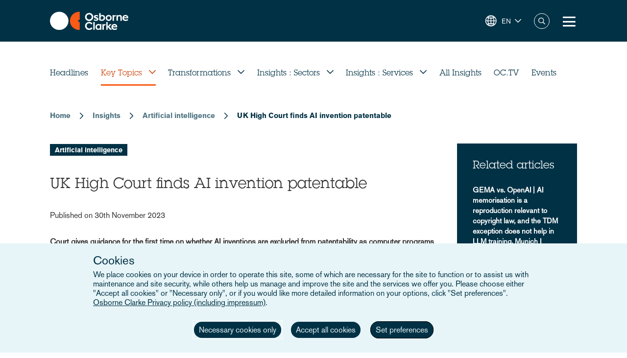

--- FILE ---
content_type: text/html; charset=UTF-8
request_url: https://www.osborneclarke.com/insights/uk-high-court-finds-ai-invention-patentable
body_size: 18119
content:
<!DOCTYPE html>
<html lang="en" dir="ltr" prefix="content: http://purl.org/rss/1.0/modules/content/  dc: http://purl.org/dc/terms/  foaf: http://xmlns.com/foaf/0.1/  og: http://ogp.me/ns#  rdfs: http://www.w3.org/2000/01/rdf-schema#  schema: http://schema.org/  sioc: http://rdfs.org/sioc/ns#  sioct: http://rdfs.org/sioc/types#  skos: http://www.w3.org/2004/02/skos/core#  xsd: http://www.w3.org/2001/XMLSchema# ">
  <head>

    <meta charset="utf-8" />
<meta name="description" content="Court gives guidance for the first time on whether AI inventions are excluded from patentability as computer programs" />
<link rel="canonical" href="https://www.osborneclarke.com/insights/uk-high-court-finds-ai-invention-patentable" />
<meta name="robots" content="index, follow" />
<link rel="image_src" href="https://oc-static.poweredbyproctors.co.uk/public/images/22/03/16/OC-IS_010.jpg?VersionId=X6cyEJ1XgnOPivlTQEB4JYyRFzSCaGaU" />
<meta property="og:type" content="insights" />
<meta property="og:url" content="https://www.osborneclarke.com/insights/uk-high-court-finds-ai-invention-patentable" />
<meta property="og:title" content="UK High Court finds AI invention patentable" />
<meta property="og:description" content="Court gives guidance for the first time on whether AI inventions are excluded from patentability as computer programs" />
<meta property="og:image" content="https://oc-static.poweredbyproctors.co.uk/public/styles/opengraph/public/images/22/03/16/OC-IS_010.jpg?VersionId=6zKl3w2PZfoXQQd9QEL7pqWENjvJsuCJ&amp;itok=5tp4ZLNZ" />
<meta property="og:image:url" content="https://oc-static.poweredbyproctors.co.uk/public/styles/opengraph/public/images/22/03/16/OC-IS_010.jpg?VersionId=6zKl3w2PZfoXQQd9QEL7pqWENjvJsuCJ&amp;itok=5tp4ZLNZ" />
<meta property="og:image:secure_url" content="https://oc-static.poweredbyproctors.co.uk/public/styles/opengraph/public/images/22/03/16/OC-IS_010.jpg?VersionId=6zKl3w2PZfoXQQd9QEL7pqWENjvJsuCJ&amp;itok=5tp4ZLNZ" />
<meta name="twitter:card" content="summary" />
<meta name="twitter:description" content="Court gives guidance for the first time on whether AI inventions are excluded from patentability as computer programs" />
<meta name="twitter:site" content="@OsborneClarke" />
<meta name="twitter:title" content="UK High Court finds AI invention patentable | Osborne Clarke" />
<meta name="twitter:image" content="https://oc-static.poweredbyproctors.co.uk/public/images/22/03/16/OC-IS_010.jpg?VersionId=X6cyEJ1XgnOPivlTQEB4JYyRFzSCaGaU" />
<meta name="google-site-verification" content="iPBiFPjPa_uhsNQ2BOqLNt5AxvhPeI1tLpFjBHhfSy4" />
<meta name="Generator" content="Drupal 11 (https://www.drupal.org)" />
<meta name="MobileOptimized" content="width" />
<meta name="HandheldFriendly" content="true" />
<meta name="viewport" content="width=device-width, initial-scale=1.0" />
<script type="application/ld+json">{
    "@context": "https://schema.org",
    "@type": "Organization",
    "@id": "Osborne Clarke International Legal Practice",
    "name": "Osborne Clarke",
    "legalName": "Osborne Clarke LLP",
    "url": "https://www.osborneclarke.com",
    "logo": "https://www.osborneclarke.com/themes/custom/osborneclarke/assets/images/osborne_clarke_logo_sq_112.jpg",
    "description": "Osborne Clarke is an international law firm with offices across Europe, Asia and the US, helping clients succeed in tomorrow’s world.",
    "foundingDate": "1748",
    "contactPoint": [
        {
            "@type": "ContactPoint",
            "contactType": "customer service",
            "telephone": "+44 20 7105 7000",
            "areaServed": "GB",
            "availableLanguage": [
                "en"
            ]
        }
    ],
    "sameAs": [
        "https://www.linkedin.com/company/osborne-clarke/",
        "Osborne Clarke - an international legal practice",
        "Osborne Clarke (@OsborneClarke) on X"
    ]
}</script>
<script type="application/ld+json">{
    "@context": "https://schema.org",
    "@type": "NewsArticle",
    "mainEntityOfPage": {
        "@type": "WebPage",
        "@id": "https://www.osborneclarke.com/insights/uk-high-court-finds-ai-invention-patentable"
    },
    "headline": "UK High Court finds AI invention patentable",
    "description": "In a positive move for artificial intelligence (AI) innovators, the High Court has recently overturned a decision from the UK Intellectual Property Office (UKIPO), instead holding that the hearing officer had erred in finding that an AI invention was a computer program \"as such\", and therefore was not patentable.",
    "inLanguage": "en",
    "keywords": [
        "Artificial intelligence"
    ],
    "image": [
        "https://oc-static.poweredbyproctors.co.uk/public/images/22/03/16/OC-IS_010.jpg?VersionId=X6cyEJ1XgnOPivlTQEB4JYyRFzSCaGaU"
    ],
    "publisher": {
        "@type": "Organization",
        "name": "Osborne Clarke",
        "url": "https://www.osborneclarke.com",
        "logo": {
            "@type": "ImageObject",
            "url": "https://www.osborneclarke.com/themes/custom/osborneclarke/assets/images/osborne_clarke_logo_sq_112.jpg",
            "width": 112,
            "height": 112
        }
    },
    "datePublished": "2023-11-30T10:42:56+00:00",
    "dateModified": "2025-08-01T16:42:57+01:00",
    "wordCount": 1176,
    "about": "Artificial intelligence"
}</script>
<link rel="icon" href="/themes/custom/osborneclarke/assets/images/icon.png" type="image/png" />
<link rel="alternate" hreflang="en" href="https://www.osborneclarke.com/insights/uk-high-court-finds-ai-invention-patentable" />
<script>window.a2a_config=window.a2a_config||{};a2a_config.callbacks=[];a2a_config.overlays=[];a2a_config.templates={};</script>

    <title>UK High Court finds AI invention patentable | Osborne Clarke</title>


    <link rel="stylesheet" media="all" href="/sites/default/assets/css/css_99MSXAWtJk54Pr2O6oefIG1aPFYTnuKZHCwcmwRh460.css?delta=0&amp;language=en&amp;theme=osborneclarke&amp;include=[base64]" />
<link rel="stylesheet" media="all" href="/sites/default/assets/css/css_lh9sN29a9UWJeEmFPmw-uEXqSnLU-9I2oGfC9dRdtoM.css?delta=1&amp;language=en&amp;theme=osborneclarke&amp;include=[base64]" />

    
  </head>
  <body class="page-node-22342 page-node-insights alias--insights-uk-high-court-finds-ai-invention-patentable">
        <a href="#main-content" class="visually-hidden focusable">
      Skip to main content
    </a>
    
      <div class="dialog-off-canvas-main-canvas" data-off-canvas-main-canvas>
    <div class="layout-container">
    <div class="OR1__white-background"></div>
    <div class="site-messages">
        <div class="nl-tracking">
            

<div>
    
    
                <div class="MO52" style="background-color: #75B39D">
        <div class="gw">
            <div class="gs MO52__container">
                <div class="MO52__image-wrapper">
                    <img src="/themes/custom/osborneclarke/assets/images/FW_IT_communications.png" alt="" class="MO52__image">
                </div>
                <div class="MO52__content">
                    <div class="MO52__title">Connect with one of our Dutch experts</div>
                    <div class="MO52__content__image-wrapper">
                        <img src="" alt="" class="MO52__image">
                    </div>
                </div>
                                    <div class="MO52__link">
                        <a
                            href="/lawyers?location=6395"
                            class="button transparent primary icon--chevron-right icon-after"
                            
                        >Get in touch</a>
                    </div>
                            </div>
        </div>
    </div>
    </div>
        </div>
            </div>

    
<header class="OR1" role="banner">
    <div class="OR1__main-header">
        <div class="gw">
            <div class="gs OR1__header-container">
                <div class="gr OR1__header-grid">
                    <div class="OR1__left-content">
                        <a title="Osborne Clarke" href="/" class="OR1__header-logo">
                        <img src='/themes/custom/osborneclarke/assets/images/logo.svg' alt="Osborne Clarke">
                        </a>
                    </div>
                    <div class="OR1__right-content">
                        <div class="OR1__main-menu__container">
                                    

<div data-block-plugin-id="tb_megamenu_menu_block:main" class="MO81">
           <style type="text/css">
  .tbm.animate .tbm-item > .tbm-submenu, .tbm.animate.slide .tbm-item > .tbm-submenu > div {
    transition-delay: 0ms;  -webkit-transition-delay: 0ms;  -ms-transition-delay: 0ms;  -o-transition-delay: 0ms;  transition-duration: 700ms;  -webkit-transition-duration: 700ms;  -ms-transition-duration: 700ms;  -o-transition-duration: 700ms;
  }
</style>
<nav  class="tbm tbm-main tbm-arrows animate fading" id="fe68f3a2-ac1f-426f-af7d-2e7492d89640" data-breakpoint="1280" data-duration="700" data-delay="0" aria-label="main navigation">
      <button class="tbm-button" type="button" aria-label="Toggle Menu Button">
      <span class="tbm-button-container">
        <span></span>
        <span></span>
        <span></span>
        <span></span>
      </span>
    </button>
    <div class="tbm-collapse ">
    <ul  class="tbm-nav level-0 items-8" >
        <li  class="tbm-item level-1" aria-level="1" >
      <div class="tbm-link-container">
            <a href="/lawyers"  class="tbm-link level-1">
                People
          </a>
            </div>
    
</li>

          <li  class="tbm-item level-1 tbm-left tbm-item--has-dropdown" aria-level="1" >
      <div class="tbm-link-container">
            <span class="tbm-link level-1 no-link tbm-toggle" tabindex="0" aria-expanded="false">
                Expertise
          </span>
                <button class="tbm-submenu-toggle always-show"><span class="visually-hidden">Toggle submenu</span></button>
          </div>
    <div  class="tbm-submenu tbm-item-child">
      <div  class="tbm-row">
      <div  class="tbm-column span4">
  <div class="tbm-column-inner">
               <ul  class="tbm-subnav level-1 items-4">
        <li  class="tbm-item level-2 tbm-group" aria-level="2" >
      <div class="tbm-link-container">
            <a href="/what-our-clients-are-talking-about"  class="tbm-link level-2 tbm-group-title" aria-expanded="false" target="_self">
                What our clients are talking about
          </a>
            </div>
    <div  class="tbm-group-container tbm-item-child">
      <div  class="tbm-row">
      <div  class="tbm-column span12">
  <div class="tbm-column-inner">
               <ul  class="tbm-subnav level-2 items-11">
        <li  class="tbm-item level-3" aria-level="3" >
      <div class="tbm-link-container">
            <a href="https://www.osborneclarke.com/what-our-clients-are-talking-about/succeeding-artificial-intelligence"  class="tbm-link level-3">
                Artificial intelligence
          </a>
            </div>
    
</li>

        <li  class="tbm-item level-3" aria-level="3" >
      <div class="tbm-link-container">
            <a href="https://www.osborneclarke.com/carbon-markets-natural-capital"  class="tbm-link level-3">
                Carbon markets and natural capital
          </a>
            </div>
    
</li>

        <li  class="tbm-item level-3" aria-level="3" >
      <div class="tbm-link-container">
            <a href="/navigating-data-centre-lifecycle"  class="tbm-link level-3">
                Data centres
          </a>
            </div>
    
</li>

        <li  class="tbm-item level-3" aria-level="3" >
      <div class="tbm-link-container">
            <a href="https://www.osborneclarke.com/what-our-clients-are-talking-about/digital-regulation"  class="tbm-link level-3">
                Digital regulation
          </a>
            </div>
    
</li>

        <li  class="tbm-item level-3" aria-level="3" >
      <div class="tbm-link-container">
            <a href="/what-our-clients-are-talking-about/e-mobility-regulation"  class="tbm-link level-3">
                E-mobility
          </a>
            </div>
    
</li>

        <li  class="tbm-item level-3" aria-level="3" >
      <div class="tbm-link-container">
            <a href="/preparing-future-foods"  class="tbm-link level-3">
                Future foods
          </a>
            </div>
    
</li>

        <li  class="tbm-item level-3" aria-level="3" >
      <div class="tbm-link-container">
            <a href="https://www.osborneclarke.com/what-our-clients-are-talking-about/green-hydrogen"  class="tbm-link level-3">
                Green hydrogen
          </a>
            </div>
    
</li>

        <li  class="tbm-item level-3" aria-level="3" >
      <div class="tbm-link-container">
            <a href="https://www.osborneclarke.com/what-our-clients-are-talking-about/managing-greenwashing-risk"  class="tbm-link level-3">
                Greenwashing
          </a>
            </div>
    
</li>

        <li  class="tbm-item level-3" aria-level="3" >
      <div class="tbm-link-container">
            <a href="https://www.osborneclarke.com/what-our-clients-are-talking-about/optimising-logistics"  class="tbm-link level-3">
                Logistics
          </a>
            </div>
    
</li>

        <li  class="tbm-item level-3" aria-level="3" >
      <div class="tbm-link-container">
            <a href="https://www.osborneclarke.com/what-our-clients-are-talking-about/future-proofing-supply-chains"  class="tbm-link level-3">
                Supply chains
          </a>
            </div>
    
</li>

        <li  class="tbm-item level-3" aria-level="3" >
      <div class="tbm-link-container">
            <a href="https://www.osborneclarke.com/what-our-clients-are-talking-about"  class="tbm-link level-3">
                What our clients are talking about - Overview
          </a>
            </div>
    
</li>

  </ul>

      </div>
</div>

  </div>

  </div>

</li>

        <li  class="tbm-item level-2 tbm-group" aria-level="2" >
      <div class="tbm-link-container">
            <a href="/services"  class="tbm-link level-2 tbm-group-title" aria-expanded="false">
                Services
          </a>
            </div>
    <div  class="tbm-group-container tbm-item-child">
      <div  class="tbm-row">
      <div  class="tbm-column span12">
  <div class="tbm-column-inner">
               <ul  class="tbm-subnav level-2 items-15">
        <li  class="tbm-item level-3" aria-level="3" >
      <div class="tbm-link-container">
            <a href="/services/banking-and-finance"  class="tbm-link level-3">
                Banking and finance
          </a>
            </div>
    
</li>

        <li  class="tbm-item level-3" aria-level="3" >
      <div class="tbm-link-container">
            <a href="/services/commercial"  class="tbm-link level-3">
                Commercial
          </a>
            </div>
    
</li>

        <li  class="tbm-item level-3" aria-level="3" >
      <div class="tbm-link-container">
            <a href="/services/competition-and-antitrust-trade"  class="tbm-link level-3">
                Competition, antitrust and trade
          </a>
            </div>
    
</li>

        <li  class="tbm-item level-3" aria-level="3" >
      <div class="tbm-link-container">
            <a href="/services/corporate"  class="tbm-link level-3">
                Corporate
          </a>
            </div>
    
</li>

        <li  class="tbm-item level-3" aria-level="3" >
      <div class="tbm-link-container">
            <a href="/services/dispute-resolution"  class="tbm-link level-3">
                Dispute resolution
          </a>
            </div>
    
</li>

        <li  class="tbm-item level-3" aria-level="3" >
      <div class="tbm-link-container">
            <a href="/services/employment-and-pensions"  class="tbm-link level-3">
                Employment and pensions
          </a>
            </div>
    
</li>

        <li  class="tbm-item level-3" aria-level="3" >
      <div class="tbm-link-container">
            <a href="/services/esg-environmental-social-and-governance"  class="tbm-link level-3">
                ESG – Environmental, Social and Governance
          </a>
            </div>
    
</li>

        <li  class="tbm-item level-3" aria-level="3" >
      <div class="tbm-link-container">
            <a href="/services/infrastructure-services"  class="tbm-link level-3">
                Infrastructure services
          </a>
            </div>
    
</li>

        <li  class="tbm-item level-3" aria-level="3" >
      <div class="tbm-link-container">
            <a href="/services/intellectual-property"  class="tbm-link level-3">
                Intellectual property
          </a>
            </div>
    
</li>

        <li  class="tbm-item level-3" aria-level="3" >
      <div class="tbm-link-container">
            <a href="/services/it-and-data"  class="tbm-link level-3">
                IT and data
          </a>
            </div>
    
</li>

        <li  class="tbm-item level-3" aria-level="3" >
      <div class="tbm-link-container">
            <a href="/services/public-law"  class="tbm-link level-3">
                Public law
          </a>
            </div>
    
</li>

        <li  class="tbm-item level-3" aria-level="3" >
      <div class="tbm-link-container">
            <a href="/services/real-estate"  class="tbm-link level-3">
                Real estate
          </a>
            </div>
    
</li>

        <li  class="tbm-item level-3" aria-level="3" >
      <div class="tbm-link-container">
            <a href="/services/regulatory-and-compliance"  class="tbm-link level-3">
                Regulatory and compliance
          </a>
            </div>
    
</li>

        <li  class="tbm-item level-3" aria-level="3" >
      <div class="tbm-link-container">
            <a href="/services/tax"  class="tbm-link level-3">
                Tax
          </a>
            </div>
    
</li>

        <li  class="tbm-item level-3" aria-level="3" >
      <div class="tbm-link-container">
            <a href="/services"  class="tbm-link level-3">
                All Services
          </a>
            </div>
    
</li>

  </ul>

      </div>
</div>

  </div>

  </div>

</li>

        <li  class="tbm-item level-2 tbm-group" aria-level="2" >
      <div class="tbm-link-container">
            <a href="/sectors"  class="tbm-link level-2 tbm-group-title" aria-expanded="false">
                Sectors
          </a>
            </div>
    <div  class="tbm-group-container tbm-item-child">
      <div  class="tbm-row">
      <div  class="tbm-column span12">
  <div class="tbm-column-inner">
               <ul  class="tbm-subnav level-2 items-9">
        <li  class="tbm-item level-3" aria-level="3" >
      <div class="tbm-link-container">
            <a href="/sectors/energy-and-energy-transition"  class="tbm-link level-3">
                Energy and Energy Transition
          </a>
            </div>
    
</li>

        <li  class="tbm-item level-3" aria-level="3" >
      <div class="tbm-link-container">
            <a href="/sectors/financial-services"  class="tbm-link level-3">
                Financial Services
          </a>
            </div>
    
</li>

        <li  class="tbm-item level-3" aria-level="3" >
      <div class="tbm-link-container">
            <a href="/sectors/life-sciences-and-healthcare"  class="tbm-link level-3">
                Life Sciences and Healthcare
          </a>
            </div>
    
</li>

        <li  class="tbm-item level-3" aria-level="3" >
      <div class="tbm-link-container">
            <a href="/sectors/mobility-and-infrastructure"  class="tbm-link level-3">
                Mobility and Infrastructure
          </a>
            </div>
    
</li>

        <li  class="tbm-item level-3" aria-level="3" >
      <div class="tbm-link-container">
            <a href="/sectors/retail-and-consumer"  class="tbm-link level-3">
                Retail and Consumer 
          </a>
            </div>
    
</li>

        <li  class="tbm-item level-3" aria-level="3" >
      <div class="tbm-link-container">
            <a href="/sectors/technology-media-and-communications"  class="tbm-link level-3">
                Tech, Media and Comms
          </a>
            </div>
    
</li>

        <li  class="tbm-item level-3" aria-level="3" >
      <div class="tbm-link-container">
            <a href="/sectors/the-built-environment"  class="tbm-link level-3" title="The Built Environment">
                The Built Environment
          </a>
            </div>
    
</li>

        <li  class="tbm-item level-3" aria-level="3" >
      <div class="tbm-link-container">
            <a href="/sectors/workforce-solutions"  class="tbm-link level-3">
                Workforce Solutions
          </a>
            </div>
    
</li>

        <li  class="tbm-item level-3" aria-level="3" >
      <div class="tbm-link-container">
            <a href="/sectors"  class="tbm-link level-3">
                All sectors
          </a>
            </div>
    
</li>

  </ul>

      </div>
</div>

  </div>

  </div>

</li>

        <li  class="tbm-item level-2 tbm-group" aria-level="2" >
      <div class="tbm-link-container">
            <a href="/transformation"  class="tbm-link level-2 tbm-group-title" aria-expanded="false">
                Transformation
          </a>
            </div>
    <div  class="tbm-group-container tbm-item-child">
      <div  class="tbm-row">
      <div  class="tbm-column span12">
  <div class="tbm-column-inner">
               <ul  class="tbm-subnav level-2 items-4">
        <li  class="tbm-item level-3" aria-level="3" >
      <div class="tbm-link-container">
            <a href="https://www.osborneclarke.com/transformation"  class="tbm-link level-3">
                Transformation drivers overview
          </a>
            </div>
    
</li>

        <li  class="tbm-item level-3" aria-level="3" >
      <div class="tbm-link-container">
            <a href="/transformation/digitalisation"  class="tbm-link level-3">
                Digitalisation
          </a>
            </div>
    
</li>

        <li  class="tbm-item level-3" aria-level="3" >
      <div class="tbm-link-container">
            <a href="/transformation/urban-dynamics"  class="tbm-link level-3">
                Urban Dynamics
          </a>
            </div>
    
</li>

        <li  class="tbm-item level-3" aria-level="3" >
      <div class="tbm-link-container">
            <a href="/transformation/decarbonisation"  class="tbm-link level-3">
                Decarbonisation
          </a>
            </div>
    
</li>

  </ul>

      </div>
</div>

  </div>

  </div>

</li>

  </ul>

      </div>
</div>

      <div  class="tbm-column span4">
  <div class="tbm-column-inner">
                 <div  class="tbm-block">
    <div class="block-inner">
      
    <div id="block-fixed-block-contentmenu-details-expertise" data-block-plugin-id="fixed_block_content:menu_details_expertise" class="MO79">
        <p class="MO79__title">Expertise</p>
        <p class="MO79__description">We combine legal expertise with sector understanding and insight into the transformational trends impacting businesses today – and tomorrow.</p>

            </div>

    </div>
  </div>

      </div>
</div>

      <div  class="tbm-column span4">
  <div class="tbm-column-inner">
                 <div  class="tbm-block">
    <div class="block-inner">
      
    <div id="block-fixed-block-contentmenu-featured-expertise" data-block-plugin-id="fixed_block_content:menu_featured_expertise" class="MO80">
        <a class="MO80__link" href="https://wave.osborneclarke.com">
            <p class="MO80__link-label">Read now</p>
            <img class="MO80__link-image" src="https://oc-static.poweredbyproctors.co.uk/public/images/25/06/11/MEGA-NAV-BANNER_OSB.DRW_.002-WAVE-side-crop-feature-menu.png?VersionId=eBKEQli_UzZK4FugAV_uaOuz1hCutdkc" alt="Wave - emerging legal trends in digitalisation" loading="lazy"/>
        </a>
    </div>

    </div>
  </div>

      </div>
</div>

  </div>

  </div>

</li>

        <li  class="tbm-item level-1" aria-level="1" >
      <div class="tbm-link-container">
            <a href="https://www.osborneclarke.com/solutions"  class="tbm-link level-1" title="Transforming relationships with shared technology">
                Osborne Clarke Solutions
          </a>
            </div>
    
</li>

          <li  class="tbm-item level-1 tbm-item--has-dropdown" aria-level="1" >
      <div class="tbm-link-container">
            <span class="tbm-link level-1 no-link tbm-toggle" tabindex="0" aria-expanded="false">
                Insights
          </span>
                <button class="tbm-submenu-toggle always-show"><span class="visually-hidden">Toggle submenu</span></button>
          </div>
    <div  class="tbm-submenu tbm-item-child">
      <div  class="tbm-row">
      <div  class="tbm-column span4">
  <div class="tbm-column-inner">
               <ul  class="tbm-subnav level-1 items-8">
        <li  class="tbm-item level-2" aria-level="2" >
      <div class="tbm-link-container">
            <a href="/insights/headlines"  class="tbm-link level-2">
                Headlines
          </a>
            </div>
    
</li>

          <li  class="tbm-item level-2 tbm-group" aria-level="2" >
      <div class="tbm-link-container">
            <span class="tbm-link level-2 no-link tbm-group-title" tabindex="0" aria-expanded="false">
                Transformation
          </span>
            </div>
    <div  class="tbm-group-container tbm-item-child">
      <div  class="tbm-row">
      <div  class="tbm-column span12">
  <div class="tbm-column-inner">
               <ul  class="tbm-subnav level-2 items-3">
        <li  class="tbm-item level-3" aria-level="3" >
      <div class="tbm-link-container">
            <a href="/transformation/decarbonisation"  class="tbm-link level-3">
                Decarbonisation
          </a>
            </div>
    
</li>

        <li  class="tbm-item level-3" aria-level="3" >
      <div class="tbm-link-container">
            <a href="/transformation/digitalisation"  class="tbm-link level-3">
                Digitalisation
          </a>
            </div>
    
</li>

        <li  class="tbm-item level-3" aria-level="3" >
      <div class="tbm-link-container">
            <a href="/transformation/urban-dynamics"  class="tbm-link level-3">
                Urban Dynamics
          </a>
            </div>
    
</li>

  </ul>

      </div>
</div>

  </div>

  </div>

</li>

          <li  class="tbm-item level-2 tbm-group" aria-level="2" >
      <div class="tbm-link-container">
            <span class="tbm-link level-2 no-link tbm-group-title" tabindex="0" aria-expanded="false">
                Insights: sector
          </span>
            </div>
    <div  class="tbm-group-container tbm-item-child">
      <div  class="tbm-row">
      <div  class="tbm-column span12">
  <div class="tbm-column-inner">
               <ul  class="tbm-subnav level-2 items-8">
        <li  class="tbm-item level-3" aria-level="3" >
      <div class="tbm-link-container">
            <a href="/insights/sectors/energy-and-energy-transition"  class="tbm-link level-3">
                Energy and Energy Transition
          </a>
            </div>
    
</li>

        <li  class="tbm-item level-3" aria-level="3" >
      <div class="tbm-link-container">
            <a href="/insights/sectors/financial-services"  class="tbm-link level-3">
                Financial services
          </a>
            </div>
    
</li>

        <li  class="tbm-item level-3" aria-level="3" >
      <div class="tbm-link-container">
            <a href="/insights/sectors/life-sciences-and-healthcare"  class="tbm-link level-3">
                Life Sciences and Healthcare
          </a>
            </div>
    
</li>

        <li  class="tbm-item level-3" aria-level="3" >
      <div class="tbm-link-container">
            <a href="/insights/sectors/the-built-environment"  class="tbm-link level-3">
                The Built Environment
          </a>
            </div>
    
</li>

        <li  class="tbm-item level-3" aria-level="3" >
      <div class="tbm-link-container">
            <a href="/insights/sectors/retail-and-consumer"  class="tbm-link level-3">
                Retail and Consumer 
          </a>
            </div>
    
</li>

        <li  class="tbm-item level-3" aria-level="3" >
      <div class="tbm-link-container">
            <a href="/insights/sectors/technology-media-and-communications"  class="tbm-link level-3">
                Tech, Media and Comms
          </a>
            </div>
    
</li>

        <li  class="tbm-item level-3" aria-level="3" >
      <div class="tbm-link-container">
            <a href="/insights/sectors/mobility-and-infrastructure"  class="tbm-link level-3">
                Mobility and Infrastructure
          </a>
            </div>
    
</li>

        <li  class="tbm-item level-3" aria-level="3" >
      <div class="tbm-link-container">
            <a href="/insights/sectors/workforce-solutions"  class="tbm-link level-3">
                Workforce Solutions
          </a>
            </div>
    
</li>

  </ul>

      </div>
</div>

  </div>

  </div>

</li>

          <li  class="tbm-item level-2 tbm-group" aria-level="2" >
      <div class="tbm-link-container">
            <span class="tbm-link level-2 no-link tbm-group-title" tabindex="0" aria-expanded="false">
                Insights: service
          </span>
            </div>
    <div  class="tbm-group-container tbm-item-child">
      <div  class="tbm-row">
      <div  class="tbm-column span12">
  <div class="tbm-column-inner">
               <ul  class="tbm-subnav level-2 items-13">
        <li  class="tbm-item level-3" aria-level="3" >
      <div class="tbm-link-container">
            <a href="/insights/services/banking-and-finance"  class="tbm-link level-3">
                Banking and finance
          </a>
            </div>
    
</li>

        <li  class="tbm-item level-3" aria-level="3" >
      <div class="tbm-link-container">
            <a href="/insights/services/commercial"  class="tbm-link level-3">
                Commercial
          </a>
            </div>
    
</li>

        <li  class="tbm-item level-3" aria-level="3" >
      <div class="tbm-link-container">
            <a href="/insights/services/competition-and-antitrust-trade"  class="tbm-link level-3">
                Competition, antitrust and trade
          </a>
            </div>
    
</li>

        <li  class="tbm-item level-3" aria-level="3" >
      <div class="tbm-link-container">
            <a href="/insights/services/corporate"  class="tbm-link level-3">
                Corporate
          </a>
            </div>
    
</li>

        <li  class="tbm-item level-3" aria-level="3" >
      <div class="tbm-link-container">
            <a href="/insights/services/dispute-resolution"  class="tbm-link level-3">
                Dispute resolution
          </a>
            </div>
    
</li>

        <li  class="tbm-item level-3" aria-level="3" >
      <div class="tbm-link-container">
            <a href="/insights/services/employment-and-pensions"  class="tbm-link level-3">
                Employment and pensions
          </a>
            </div>
    
</li>

        <li  class="tbm-item level-3" aria-level="3" >
      <div class="tbm-link-container">
            <a href="/insights/services/esg-environmental-social-and-governance"  class="tbm-link level-3">
                ESG - Environmental, Social and Governance
          </a>
            </div>
    
</li>

        <li  class="tbm-item level-3" aria-level="3" >
      <div class="tbm-link-container">
            <a href="/insights/services/infrastructure-services"  class="tbm-link level-3">
                Infrastructure services
          </a>
            </div>
    
</li>

        <li  class="tbm-item level-3" aria-level="3" >
      <div class="tbm-link-container">
            <a href="/insights/services/intellectual-property"  class="tbm-link level-3">
                Intellectual property
          </a>
            </div>
    
</li>

        <li  class="tbm-item level-3" aria-level="3" >
      <div class="tbm-link-container">
            <a href="/insights/services/it-and-data"  class="tbm-link level-3">
                IT and Data
          </a>
            </div>
    
</li>

        <li  class="tbm-item level-3" aria-level="3" >
      <div class="tbm-link-container">
            <a href="/insights/services/real-estate"  class="tbm-link level-3">
                Real Estate
          </a>
            </div>
    
</li>

        <li  class="tbm-item level-3" aria-level="3" >
      <div class="tbm-link-container">
            <a href="/insights/services/regulatory-and-compliance"  class="tbm-link level-3">
                Regulatory and Compliance
          </a>
            </div>
    
</li>

        <li  class="tbm-item level-3" aria-level="3" >
      <div class="tbm-link-container">
            <a href="/insights/services/tax"  class="tbm-link level-3">
                Tax
          </a>
            </div>
    
</li>

  </ul>

      </div>
</div>

  </div>

  </div>

</li>

          <li  class="tbm-item level-2 tbm-group" aria-level="2" >
      <div class="tbm-link-container">
            <span class="tbm-link level-2 no-link tbm-group-title" tabindex="0" aria-expanded="false">
                Key topics
          </span>
            </div>
    <div  class="tbm-group-container tbm-item-child">
      <div  class="tbm-row">
      <div  class="tbm-column span12">
  <div class="tbm-column-inner">
               <ul  class="tbm-subnav level-2 items-15">
        <li  class="tbm-item level-3" aria-level="3" >
      <div class="tbm-link-container">
            <a href="/insights/topics/artificial-intelligence-ai"  class="tbm-link level-3">
                Artificial Intelligence
          </a>
            </div>
    
</li>

        <li  class="tbm-item level-3" aria-level="3" >
      <div class="tbm-link-container">
            <a href="https://www.osborneclarke.com/insights/topics/blockchain/"  class="tbm-link level-3">
                Blockchain
          </a>
            </div>
    
</li>

        <li  class="tbm-item level-3" aria-level="3" >
      <div class="tbm-link-container">
            <a href="https://www.osborneclarke.com/insights/topics/brexit/"  class="tbm-link level-3">
                Brexit
          </a>
            </div>
    
</li>

        <li  class="tbm-item level-3" aria-level="3" >
      <div class="tbm-link-container">
            <a href="https://www.osborneclarke.com/topics/digital-markets-competition-and-consumers-act-dmcca"  class="tbm-link level-3">
                DMCCA
          </a>
            </div>
    
</li>

        <li  class="tbm-item level-3" aria-level="3" >
      <div class="tbm-link-container">
            <a href="https://www.osborneclarke.com/de/insights/topics/elektromobilitaet/"  class="tbm-link level-3">
                E-mobility
          </a>
            </div>
    
</li>

        <li  class="tbm-item level-3" aria-level="3" >
      <div class="tbm-link-container">
            <a href="https://www.osborneclarke.com/insights/topics/european-electronic-communication-code/"  class="tbm-link level-3">
                European Electronic Communication Code
          </a>
            </div>
    
</li>

        <li  class="tbm-item level-3" aria-level="3" >
      <div class="tbm-link-container">
            <a href="https://www.osborneclarke.com/insights/topics/general-data-protection-regulation-gdpr/"  class="tbm-link level-3">
                GDPR
          </a>
            </div>
    
</li>

        <li  class="tbm-item level-3" aria-level="3" >
      <div class="tbm-link-container">
            <a href="https://www.osborneclarke.com/insights/topics/knowledge-notes/"  class="tbm-link level-3">
                Knowledge Notes
          </a>
            </div>
    
</li>

        <li  class="tbm-item level-3" aria-level="3" >
      <div class="tbm-link-container">
            <a href="https://www.osborneclarke.com/insights/topics/online-safety/"  class="tbm-link level-3">
                Online Safety
          </a>
            </div>
    
</li>

        <li  class="tbm-item level-3" aria-level="3" >
      <div class="tbm-link-container">
            <a href="https://www.osborneclarke.com/insights/topics/regulatory-outlook/"  class="tbm-link level-3">
                Regulatory Outlook
          </a>
            </div>
    
</li>

        <li  class="tbm-item level-3" aria-level="3" >
      <div class="tbm-link-container">
            <a href="https://www.osborneclarke.com/insights/topics/sanctions-ownership-and-related-issues"  class="tbm-link level-3">
                Sanctions, ownership and related issues
          </a>
            </div>
    
</li>

        <li  class="tbm-item level-3" aria-level="3" >
      <div class="tbm-link-container">
            <a href="https://www.osborneclarke.com/what-our-clients-are-talking-about/future-proofing-supply-chains"  class="tbm-link level-3">
                Supply chains
          </a>
            </div>
    
</li>

        <li  class="tbm-item level-3" aria-level="3" >
      <div class="tbm-link-container">
            <a href="https://www.osborneclarke.com/insights/topics/decarbonising-tech"  class="tbm-link level-3">
                Sustainable disruption: 12 decarbonising technologies for cities
          </a>
            </div>
    
</li>

        <li  class="tbm-item level-3" aria-level="3" >
      <div class="tbm-link-container">
            <a href="https://www.osborneclarke.com/insights/topics/metaverse/"  class="tbm-link level-3">
                The metaverse
          </a>
            </div>
    
</li>

        <li  class="tbm-item level-3" aria-level="3" >
      <div class="tbm-link-container">
            <a href="https://www.osborneclarke.com/insights/topics/new-deal-consumers/"  class="tbm-link level-3">
                The New Deal for Consumers
          </a>
            </div>
    
</li>

  </ul>

      </div>
</div>

  </div>

  </div>

</li>

        <li  class="tbm-item level-2" aria-level="2" >
      <div class="tbm-link-container">
            <a href="/insights/all-insights"  class="tbm-link level-2">
                All insights
          </a>
            </div>
    
</li>

  </ul>

      </div>
</div>

      <div  class="tbm-column span4">
  <div class="tbm-column-inner">
                 <div  class="tbm-block">
    <div class="block-inner">
      
    <div id="block-fixed-block-contentmenu-details-news-and-insights" data-block-plugin-id="fixed_block_content:menu_details_news_and_insights" class="MO79">
        <p class="MO79__title">Insights</p>
        <p class="MO79__description">Timely updates and industry-leading Insights – ensuring you receive content you need to help you drive your business forward.</p>

                    <a class="MO79__link" href="/insights/all-insights">ALL INSIGHTS</a>
            </div>

    </div>
  </div>

      </div>
</div>

      <div  class="tbm-column span4">
  <div class="tbm-column-inner">
                 <div  class="tbm-block">
    <div class="block-inner">
      
    <div id="block-fixed-block-contentmenu-featured-news-and-insights" data-block-plugin-id="fixed_block_content:menu_featured_news_and_insights" class="MO80">
        <a class="MO80__link" href="https://digitalregulation.osborneclarke.com/">
            <p class="MO80__link-label">What&#039;s on the horizon for Digital Regulation?</p>
            <img class="MO80__link-image" src="https://oc-static.poweredbyproctors.co.uk/public/images/24/12/17/DigiregTimelineicon.png?VersionId=TB42UbBE9N5Zz12CDaep5mfuqqwwcBIv" alt="digireg" loading="lazy"/>
        </a>
    </div>

    </div>
  </div>

      </div>
</div>

  </div>

  </div>

</li>

        <li  class="tbm-item level-1" aria-level="1" >
      <div class="tbm-link-container">
            <a href="/news"  class="tbm-link level-1">
                News
          </a>
            </div>
    
</li>

        <li  class="tbm-item level-1" aria-level="1" >
      <div class="tbm-link-container">
            <a href="/insights/events"  class="tbm-link level-1">
                Events
          </a>
            </div>
    
</li>

          <li  class="tbm-item level-1 tbm-item--has-dropdown" aria-level="1" >
      <div class="tbm-link-container">
            <span class="tbm-link level-1 no-link tbm-toggle" tabindex="0" aria-expanded="false">
                Careers
          </span>
                <button class="tbm-submenu-toggle always-show"><span class="visually-hidden">Toggle submenu</span></button>
          </div>
    <div  class="tbm-submenu tbm-item-child">
      <div  class="tbm-row">
      <div  class="tbm-column span8">
  <div class="tbm-column-inner">
               <ul  class="tbm-subnav level-1 items-11">
        <li  class="tbm-item level-2" aria-level="2" >
      <div class="tbm-link-container">
            <a href="/careers/careers-belgium"  class="tbm-link level-2">
                Careers in Belgium
          </a>
            </div>
    
</li>

        <li  class="tbm-item level-2" aria-level="2" >
      <div class="tbm-link-container">
            <a href="/careers/careers-in-france"  class="tbm-link level-2">
                Careers in France
          </a>
            </div>
    
</li>

        <li  class="tbm-item level-2" aria-level="2" >
      <div class="tbm-link-container">
            <a href="https://www.osborneclarke.de/de/"  class="tbm-link level-2">
                Careers in Germany
          </a>
            </div>
    
</li>

        <li  class="tbm-item level-2" aria-level="2" >
      <div class="tbm-link-container">
            <a href="/careers/careers-italy"  class="tbm-link level-2">
                Careers in Italy
          </a>
            </div>
    
</li>

        <li  class="tbm-item level-2" aria-level="2" >
      <div class="tbm-link-container">
            <a href="/careers/careers-poland"  class="tbm-link level-2">
                Careers in Poland
          </a>
            </div>
    
</li>

        <li  class="tbm-item level-2" aria-level="2" >
      <div class="tbm-link-container">
            <a href="/careers/careers-in-spain"  class="tbm-link level-2">
                Careers in Spain
          </a>
            </div>
    
</li>

        <li  class="tbm-item level-2" aria-level="2" >
      <div class="tbm-link-container">
            <a href="/careers/careers-in-sweden"  class="tbm-link level-2">
                Careers in Sweden
          </a>
            </div>
    
</li>

        <li  class="tbm-item level-2" aria-level="2" >
      <div class="tbm-link-container">
            <a href="https://werkenbij.osborneclarke.nl/"  class="tbm-link level-2">
                Careers in the Netherlands
          </a>
            </div>
    
</li>

        <li  class="tbm-item level-2" aria-level="2" >
      <div class="tbm-link-container">
            <a href="/careers/careers-in-the-uk"  class="tbm-link level-2">
                Careers in the UK
          </a>
            </div>
    
</li>

        <li  class="tbm-item level-2" aria-level="2" >
      <div class="tbm-link-container">
            <a href="/careers/careers-us"  class="tbm-link level-2">
                Careers in the US
          </a>
            </div>
    
</li>

        <li  class="tbm-item level-2" aria-level="2" >
      <div class="tbm-link-container">
            <a href="https://www.osborneclarke.com/careers"  class="tbm-link level-2">
                View all careers
          </a>
            </div>
    
</li>

  </ul>

      </div>
</div>

      <div  class="tbm-column span4">
  <div class="tbm-column-inner">
                 <div  class="tbm-block">
    <div class="block-inner">
      
    <div id="block-fixed-block-contentmenu-details-careers" data-block-plugin-id="fixed_block_content:menu_details_careers" class="MO79">
        <p class="MO79__title">Careers</p>
        <p class="MO79__description">The working world has changed. We&#039;ve changed with it, by evolving flexible and imaginative approaches to everyone&#039;s work - and life - needs</p>

                    <a class="MO79__link" href="/careers">Work with us</a>
            </div>

    </div>
  </div>

      </div>
</div>

  </div>

  </div>

</li>

          <li  class="tbm-item level-1 tbm-item--has-dropdown" aria-level="1" >
      <div class="tbm-link-container">
            <span class="tbm-link level-1 no-link tbm-toggle" tabindex="0" aria-expanded="false">
                About us
          </span>
                <button class="tbm-submenu-toggle always-show"><span class="visually-hidden">Toggle submenu</span></button>
          </div>
    <div  class="tbm-submenu tbm-item-child">
      <div  class="tbm-row">
      <div  class="tbm-column span12">
  <div class="tbm-column-inner">
               <ul  class="tbm-subnav level-1 items-4">
        <li  class="tbm-item level-2" aria-level="2" >
      <div class="tbm-link-container">
            <a href="https://www.osborneclarke.com/about-us"  class="tbm-link level-2">
                About us
          </a>
            </div>
    
</li>

        <li  class="tbm-item level-2" aria-level="2" >
      <div class="tbm-link-container">
            <a href="/news"  class="tbm-link level-2" target="_self">
                News
          </a>
            </div>
    
</li>

        <li  class="tbm-item level-2" aria-level="2" >
      <div class="tbm-link-container">
            <a href="/news/results"  class="tbm-link level-2">
                Advanced news search
          </a>
            </div>
    
</li>

        <li  class="tbm-item level-2" aria-level="2" >
      <div class="tbm-link-container">
            <a href="https://www.osborneclarke.com/for-good"  class="tbm-link level-2">
                Osborne Clarke For Good
          </a>
            </div>
    
</li>

  </ul>

      </div>
</div>

  </div>

  </div>

</li>

  </ul>

      </div>
  </nav>

<script>
if (window.matchMedia("(max-width: 1280px)").matches) {
  document.getElementById("fe68f3a2-ac1f-426f-af7d-2e7492d89640").classList.add('tbm--mobile');
}


</script>

    </div>

                            </div>
                        <div class="OR1__location-selector__container">
                                    <div class="MO64 oc-megamenu">
    <div class="MO64__toggle-container" tabindex="0" role="button" aria-expanded="false" aria-label="Locations">
        <span class="tbm-link MO64__toggle-text icon--chevron-down icon-after">Locations</span>
    </div>
    <div class="MO64__dropdown-container">
        <button class="oc-menu-back">BACK</button>
        <div class="MO64__menu-grid">
                            
<div id="block-oclocationslist" data-block-plugin-id="block_content:ffac98bb-4e23-4b49-95b4-78452ea4965b" class="block-oclocationslist">
    
    
            

            <div class="field field--name-field-locations field--type-entity-reference-revisions field--label-hidden field__item">
                                                                                                                                                                                                

    <div>
                        <div class="MO43">
        <div class="MO43__top__container">
            <div class="MO43__title">Around the world</div>
                            <div class="MO43__image">
                    <img src="/themes/custom/osborneclarke/assets/images/globe-icon.svg" alt="">
                </div>
                    </div>
                            

<ul class="MO63 list--unstyled">
                        <li class="MO63__location">
                <h3 class="MO63__location__title flag--belgium">Belgium</h3>
                                    <ul class="MO63__languages list--unstyled">
                                                                                            <li class="MO63__languages__item">
                                        <a class="MO63__languages__link MO63__languages__link--international" href="/locations/belgium">
                                            <span>
                                                International
                                            </span>
                                        </a>
                                    </li>
                                                                            </ul>
                            </li>
                                <li class="MO63__location">
                <h3 class="MO63__location__title flag--china">China</h3>
                                    <ul class="MO63__languages list--unstyled">
                                                                                            <li class="MO63__languages__item">
                                        <a class="MO63__languages__link MO63__languages__link--international" href="/locations/china">
                                            <span>
                                                International
                                            </span>
                                        </a>
                                    </li>
                                                                            </ul>
                            </li>
                                <li class="MO63__location">
                <h3 class="MO63__location__title flag--france">France</h3>
                                    <ul class="MO63__languages list--unstyled">
                                                                                            <li class="MO63__languages__item">
                                        <a class="MO63__languages__link" href="/fr/locations/france">
                                            <span>
                                                French
                                            </span>
                                        </a>
                                    </li>
                                                                                                                            <li class="MO63__languages__item">
                                        <a class="MO63__languages__link MO63__languages__link--international" href="/locations/france">
                                            <span>
                                                International
                                            </span>
                                        </a>
                                    </li>
                                                                            </ul>
                            </li>
                                <li class="MO63__location">
                <h3 class="MO63__location__title flag--germany">Germany</h3>
                                    <ul class="MO63__languages list--unstyled">
                                                                                            <li class="MO63__languages__item">
                                        <a class="MO63__languages__link" href="/de/locations/germany">
                                            <span>
                                                German
                                            </span>
                                        </a>
                                    </li>
                                                                                                                            <li class="MO63__languages__item">
                                        <a class="MO63__languages__link MO63__languages__link--international" href="/locations/germany">
                                            <span>
                                                International
                                            </span>
                                        </a>
                                    </li>
                                                                            </ul>
                            </li>
                                <li class="MO63__location">
                <h3 class="MO63__location__title flag--india">India</h3>
                                    <ul class="MO63__languages list--unstyled">
                                                                                            <li class="MO63__languages__item">
                                        <a class="MO63__languages__link MO63__languages__link--international" href="/locations/india">
                                            <span>
                                                International
                                            </span>
                                        </a>
                                    </li>
                                                                            </ul>
                            </li>
                                <li class="MO63__location">
                <h3 class="MO63__location__title flag--italy">Italy</h3>
                                    <ul class="MO63__languages list--unstyled">
                                                                                            <li class="MO63__languages__item">
                                        <a class="MO63__languages__link" href="/it/locations/italia">
                                            <span>
                                                Italian
                                            </span>
                                        </a>
                                    </li>
                                                                                                                            <li class="MO63__languages__item">
                                        <a class="MO63__languages__link MO63__languages__link--international" href="/locations/italy">
                                            <span>
                                                International
                                            </span>
                                        </a>
                                    </li>
                                                                            </ul>
                            </li>
                                <li class="MO63__location">
                <h3 class="MO63__location__title flag--poland">Poland</h3>
                                    <ul class="MO63__languages list--unstyled">
                                                                                            <li class="MO63__languages__item">
                                        <a class="MO63__languages__link" href="/pl/locations/poland">
                                            <span>
                                                Polish
                                            </span>
                                        </a>
                                    </li>
                                                                                                                            <li class="MO63__languages__item">
                                        <a class="MO63__languages__link MO63__languages__link--international" href="/locations/poland">
                                            <span>
                                                International
                                            </span>
                                        </a>
                                    </li>
                                                                            </ul>
                            </li>
                                <li class="MO63__location">
                <h3 class="MO63__location__title flag--singapore">Singapore</h3>
                                    <ul class="MO63__languages list--unstyled">
                                                                                            <li class="MO63__languages__item">
                                        <a class="MO63__languages__link MO63__languages__link--international" href="/locations/singapore">
                                            <span>
                                                International
                                            </span>
                                        </a>
                                    </li>
                                                                            </ul>
                            </li>
                                <li class="MO63__location">
                <h3 class="MO63__location__title flag--spain">Spain</h3>
                                    <ul class="MO63__languages list--unstyled">
                                                                                            <li class="MO63__languages__item">
                                        <a class="MO63__languages__link" href="/es/locations/spain">
                                            <span>
                                                Spanish
                                            </span>
                                        </a>
                                    </li>
                                                                                                                            <li class="MO63__languages__item">
                                        <a class="MO63__languages__link MO63__languages__link--international" href="/locations/spain">
                                            <span>
                                                International
                                            </span>
                                        </a>
                                    </li>
                                                                            </ul>
                            </li>
                                <li class="MO63__location">
                <h3 class="MO63__location__title flag--sweden">Sweden</h3>
                                    <ul class="MO63__languages list--unstyled">
                                                                                            <li class="MO63__languages__item">
                                        <a class="MO63__languages__link MO63__languages__link--international" href="/locations/sweden">
                                            <span>
                                                International
                                            </span>
                                        </a>
                                    </li>
                                                                            </ul>
                            </li>
                                <li class="MO63__location">
                <h3 class="MO63__location__title flag--the_netherlands">The Netherlands</h3>
                                    <ul class="MO63__languages list--unstyled">
                                                                                            <li class="MO63__languages__item">
                                        <a class="MO63__languages__link" href="/nl/locations/the-netherlands">
                                            <span>
                                                Dutch
                                            </span>
                                        </a>
                                    </li>
                                                                                                                            <li class="MO63__languages__item">
                                        <a class="MO63__languages__link MO63__languages__link--international" href="/locations/the-netherlands">
                                            <span>
                                                International
                                            </span>
                                        </a>
                                    </li>
                                                                            </ul>
                            </li>
                                <li class="MO63__location">
                <h3 class="MO63__location__title flag--uk">UK</h3>
                                    <ul class="MO63__languages list--unstyled">
                                                                                            <li class="MO63__languages__item">
                                        <a class="MO63__languages__link MO63__languages__link--international" href="/locations/uk">
                                            <span>
                                                International
                                            </span>
                                        </a>
                                    </li>
                                                                            </ul>
                            </li>
                                <li class="MO63__location">
                <h3 class="MO63__location__title flag--usa">USA</h3>
                                    <ul class="MO63__languages list--unstyled">
                                                                                            <li class="MO63__languages__item">
                                        <a class="MO63__languages__link MO63__languages__link--international" href="/locations/usa">
                                            <span>
                                                International
                                            </span>
                                        </a>
                                    </li>
                                                                            </ul>
                            </li>
            </ul>

                                    <div class="MO43__link">
                <a
                    href="/locations"
                    class="primary icon--right-chevron-circle icon-after"
                    
                >View All Locations</a>
            </div>
            </div>
            </div>
</div>
      
    </div>

                    </div>
    </div>
</div>
                            </div>
                                                    <div class="OR1__language-selector__container">
                                                    <div class="language-switcher-language-url" role="navigation" data-block-plugin-id="language_block:language_content">
  
    
      

                            <div class="language__switcher--links"><a href="/insights/uk-high-court-finds-ai-invention-patentable" class="language-link is-active" hreflang="en" data-drupal-link-system-path="node/22342" aria-current="page">en</a></div>
                        <div class="language__switcher--links"><span class="language-link language-link--untranslated">nl</span></div>
                        <div class="language__switcher--links"><span class="language-link language-link--untranslated">fr</span></div>
                        <div class="language__switcher--links"><span class="language-link language-link--untranslated">de</span></div>
                        <div class="language__switcher--links"><span class="language-link language-link--untranslated">it</span></div>
                        <div class="language__switcher--links"><span class="language-link language-link--untranslated">es</span></div>
                        <div class="language__switcher--links"><span class="language-link language-link--untranslated">sv</span></div>
                        <div class="language__switcher--links"><span class="language-link language-link--untranslated">pl</span></div>
                


<div class="MO46 oc-megamenu">
    <div class="MO46__current__language MO46__dropdown-js" tabindex="0" role="button" aria-expanded="false" aria-label="toggle menu">
                    <span class="tbm-link MO46__international icon--oc-globe "></span>
            <span class="tbm-link icon--chevron-down icon-after">en</span>
            </div>
    <div class="MO46__dropdown-container">
        <div class="MO46__menu-grid">
            <ul class="MO46__list list--unstyled MO46__collapsible-js">
                                                        <li class="tbm-link MO46__language-item is-active ">
                                                    <a href="/insights/uk-high-court-finds-ai-invention-patentable" class="MO46__language-link">
                                                                    <span class="MO46__international icon--oc-globe "></span>
                                                                <span class="MO46__language-code">en</span>
                                <span class="MO46__language-label">International English</span>
                            </a>
                                            </li>
                                                                                                                                                                                                                                                                                                            </ul>
        </div>
    </div>
</div>

  </div>

                                        </div>
                                                                            <div class="OR1__search-box__container">
                                <span tabindex="0" role="button" class="OR1__search-box__label OR1__open--icon icon--search">Search</span>
                                <span tabindex="-1" role="button" class="OR1__search-box__label OR1__close--icon icon--times">Close</span>
                            </div>
                                            </div>
                </div>
            </div>
        </div>
    </div>
    <div class="OR1__search-box__form">
                            <div class="OR41">
                <div class="views-exposed-form" data-drupal-selector="views-exposed-form-es-site-search-search-page" data-block-plugin-id="oc_site_search_filter_block">
  
    
      
<form action="/search" class="views-exposed-form" data-drupal-selector="views-exposed-form-es-site-search-search-page" method="get" id="views-exposed-form-es-site-search-search-page" accept-charset="UTF-8" data-once="form-updated" data-drupal-form-fields="edit-keywords,edit-items-per-page">
    <div class="gw">
        <div class="gs">
            <div class="OR41">
                <div class="OR41__search">
                    <div class="gc gc-sm-5 gc-lg-9 gc-xl-6">
                        <div class="js-form-item form-item js-form-type-search-api-autocomplete form-item-keywords js-form-item-keywords form-no-label">
        <input placeholder="What would you like to find?" data-drupal-selector="edit-keywords" data-search-api-autocomplete-search="es_site_search" class="form-autocomplete form-text" data-autocomplete-path="/search_api_autocomplete/es_site_search?display=search_page&amp;&amp;filter=keywords" type="text" id="edit-keywords" name="keywords" value="" size="30" maxlength="128" />

        </div>

                    </div>
                    <div class="OR41__action">
                        <div data-drupal-selector="edit-actions" class="form-actions js-form-wrapper form-wrapper" id="edit-actions">

<button type="submit" value="" class="site-search-submit"  data-drupal-selector="edit-submit-es-site-search" type="submit" id="edit-submit-es-site-search" value="Apply" class="button js-form-submit form-submit icon-only--secondary icon--search"></button>
</div>

                    </div>
                </div>
            </div>
        </div>
    </div>
</form>

  </div>

            </div>
                </div>
</header>
<div class="OR1--ghost"></div>

    
    

      <div>
    
  </div>


      <div>
    <div data-drupal-messages-fallback class="hidden"></div>

  </div>


    

    <main role="main">
        <a id="main-content" tabindex="-1"></a>
        <div class="layout-content">
              <div>
    <div id="block-insightsmenublock" data-block-plugin-id="insights_menu_block">
  
    
      

<div class="insights__menu-block">
    <div class="gw">
        <div class="gs">
            
<header class="OR10">
    <div class="OR10__inner">
        <nav class="OR10__nav" role="navigation" aria-label="Insights sub navigation">
            <div class="OR10__dropdown-title OR10__dropdown-js" tabindex="0" role="button" aria-expanded="false" aria-label="toggle menu" >In this section</div>
                            <ul class="OR10__list list--unstyled OR10__collapsible-js" data-level="0">
                                                                        <li class="">
                                <div class="OR10__link">
                                    <a href="/insights/headlines">Headlines</a>
                                </div>
                            </li>
                                                                                                <li class="OR10--closed is-active has-children">
                                <div class="OR10__link OR10__control">
                                    <a href="#">Key Topics</a>
                                </div>
                                                                    
  
  
  

  
  
  

  
<div class="MO27__dropdown MO27--">
    <ul class="MO27__list list--unstyled" data-level="1">
                    <li>
                                    <div class="views-field views-field-title"><span class="field-content"><a href="/insights/topics/artificial-intelligence">Artificial intelligence</a></span></div>                            </li>
                    <li>
                                    <div class="views-field views-field-title"><span class="field-content"><a href="/insights/topics/blockchain">Blockchain</a></span></div>                            </li>
                    <li>
                                    <div class="views-field views-field-title"><span class="field-content"><a href="/insights/topics/brexit">Brexit</a></span></div>                            </li>
                    <li>
                                    <div class="views-field views-field-title"><span class="field-content"><a href="/insights/topics/data-driven-business-models">Data-driven business models</a></span></div>                            </li>
                    <li>
                                    <div class="views-field views-field-title"><span class="field-content"><a href="/insights/topics/general-data-protection-regulation-gdpr">GDPR</a></span></div>                            </li>
                    <li>
                                    <div class="views-field views-field-title"><span class="field-content"><a href="/insights/topics/online-safety">Online Safety</a></span></div>                            </li>
                    <li>
                                    <div class="views-field views-field-title"><span class="field-content"><a href="/regulatory-outlook">Regulatory Outlook</a></span></div>                            </li>
                    <li>
                                    <div class="views-field views-field-title"><span class="field-content"><a href="/insights/topics/sanctions-ownership-and-related-issues">Sanctions, ownership and related issues</a></span></div>                            </li>
                    <li>
                                    <div class="views-field views-field-title"><span class="field-content"><a href="/insights/topics/decarbonising-tech">Sustainable disruption: 12 decarbonising technologies for cities</a></span></div>                            </li>
                    <li>
                                    <div class="views-field views-field-title"><span class="field-content"><a href="/insights/topics/telecoms-security-act">Telecoms Security Act</a></span></div>                            </li>
                    <li>
                                    <div class="views-field views-field-title"><span class="field-content"><a href="/insights/topics/metaverse">The metaverse</a></span></div>                            </li>
                    <li>
                                    <div class="views-field views-field-title"><span class="field-content"><a href="/insights/topics/new-deal-consumers">The New Deal for Consumers</a></span></div>                            </li>
            </ul>
</div>

    

  
  

  
  


                                                            </li>
                                                                                                <li class="OR10--closed  has-children">
                                <div class="OR10__link OR10__control">
                                    <a href="#">Transformations</a>
                                </div>
                                                                    
  
  
  

  
  
  

  

<div class="MO27__dropdown MO27--submenu-with-image">
    <ul class="MO27__list list--unstyled" data-level="1">
                    <li>
                                    <div class="MO27__submenu-container">
                <div class="MO27__submenu-image">
                <div class="field-content"><article data-quickedit-entity-id="media/3235">
  
      

            <div class="field field--name-field-media-image field--type-image field--label-hidden field__item">  <img loading="lazy" src="https://oc-static.poweredbyproctors.co.uk/public/styles/medium/public/images/wp/20/11/17/decarbonisation-isometric-wide-1.png?VersionId=pAI76LuRDOx0TCJE4SxkfqSwUuUgRwL4&amp;itok=s2o5iAXe" width="220" height="154" alt="decarbonisation-isometric-wide (1)" typeof="foaf:Image" />


</div>
      
  </article>
</div>
            </div>
                                    <div class="MO27__submenu-content">
                            <span class="field-content"><a href="/node/6431" hreflang="en">Decarbonisation</a></span>
                                                <div class="field-content">We can help you engage with new decarbonisation regulatory frameworks, carbon reporting, deal with the legal implications of changes in corporate strategies and business models.</div>
                            </div>
                    </div>
                            </li>
                    <li>
                                    <div class="MO27__submenu-container">
                <div class="MO27__submenu-image">
                <div class="field-content"><article data-quickedit-entity-id="media/3232">
  
      

            <div class="field field--name-field-media-image field--type-image field--label-hidden field__item">  <img loading="lazy" src="https://oc-static.poweredbyproctors.co.uk/public/styles/medium/public/images/wp/20/11/17/digitalisation-isometric-wide-1.png?VersionId=_evCiWz7DSlbVNckTMYATIhOEw3iMHv3&amp;itok=G2CcVqYZ" width="220" height="154" alt="digitalisation-isometric-wide (1)" typeof="foaf:Image" />


</div>
      
  </article>
</div>
            </div>
                                    <div class="MO27__submenu-content">
                            <span class="field-content"><a href="/node/6432" hreflang="en">Digitalisation</a></span>
                                                <div class="field-content"><p fgid="74984"><strong fgid="74990">Right now, there’s probably at least one area of your business facing transformative change driven by technology or digital risk.</strong></p></div>
                            </div>
                    </div>
                            </li>
                    <li>
                                    <div class="MO27__submenu-container">
                <div class="MO27__submenu-image">
                <div class="field-content"><article data-quickedit-entity-id="media/3230">
  
      

            <div class="field field--name-field-media-image field--type-image field--label-hidden field__item">  <img loading="lazy" src="https://oc-static.poweredbyproctors.co.uk/public/styles/medium/public/images/wp/20/11/17/urban-dynamics-isometric-wide.png?VersionId=mb4c_YcJXo7QrKrhrm6Db0EglMUsrJZJ&amp;itok=v1v5uH8r" width="220" height="154" alt="urban-dynamics-isometric-wide" typeof="foaf:Image" />


</div>
      
  </article>
</div>
            </div>
                                    <div class="MO27__submenu-content">
                            <span class="field-content"><a href="/node/6430" hreflang="en">Urban Dynamics</a></span>
                                                <div class="field-content"><p fgid="22438"><strong fgid="22444">The vast majority of businesses operate in and benefit from the urban environment.</strong></p></div>
                            </div>
                    </div>
                            </li>
            </ul>
</div>

    

  
  

  
  


                                                            </li>
                                                                                                <li class="OR10--closed  has-children">
                                <div class="OR10__link OR10__control">
                                    <a href="#">Insights : Sectors</a>
                                </div>
                                                                    
  
  
  

  
  
  

  
<div class="MO27__dropdown MO27--">
    <ul class="MO27__list list--unstyled" data-level="1">
                    <li>
                                    <div class="views-field views-field-title"><span class="field-content"><a href='/insights/sectors/energy-and-energy-transition'>Energy and Energy Transition</a></span></div>                            </li>
                    <li>
                                    <div class="views-field views-field-title"><span class="field-content"><a href='/insights/sectors/financial-services'>Financial Services</a></span></div>                            </li>
                    <li>
                                    <div class="views-field views-field-title"><span class="field-content"><a href='/insights/sectors/life-sciences-and-healthcare'>Life Sciences and Healthcare</a></span></div>                            </li>
                    <li>
                                    <div class="views-field views-field-title"><span class="field-content"><a href='/insights/sectors/mobility-and-infrastructure'>Mobility and Infrastructure</a></span></div>                            </li>
                    <li>
                                    <div class="views-field views-field-title"><span class="field-content"><a href='/insights/sectors/retail-and-consumer'>Retail and Consumer</a></span></div>                            </li>
                    <li>
                                    <div class="views-field views-field-title"><span class="field-content"><a href='/insights/sectors/technology-media-and-communications'>Tech, Media and Comms</a></span></div>                            </li>
                    <li>
                                    <div class="views-field views-field-title"><span class="field-content"><a href='/insights/sectors/the-built-environment'>The Built Environment</a></span></div>                            </li>
                    <li>
                                    <div class="views-field views-field-title"><span class="field-content"><a href='/insights/sectors/workforce-solutions'>Workforce Solutions</a></span></div>                            </li>
            </ul>
</div>

    

  
  

  
  


                                                            </li>
                                                                                                <li class="OR10--closed  has-children">
                                <div class="OR10__link OR10__control">
                                    <a href="#">Insights : Services</a>
                                </div>
                                                                    
  
  
  

  
  
  

  
<div class="MO27__dropdown MO27--">
    <ul class="MO27__list list--unstyled" data-level="1">
                    <li>
                                    <div class="views-field views-field-title"><span class="field-content"><a href="/insights/services/banking-and-finance">Banking and finance</a></span></div>                            </li>
                    <li>
                                    <div class="views-field views-field-title"><span class="field-content"><a href="/insights/services/commercial">Commercial</a></span></div>                            </li>
                    <li>
                                    <div class="views-field views-field-title"><span class="field-content"><a href="/insights/services/competition-and-antitrust-trade">Competition, antitrust and trade</a></span></div>                            </li>
                    <li>
                                    <div class="views-field views-field-title"><span class="field-content"><a href="/insights/services/corporate">Corporate</a></span></div>                            </li>
                    <li>
                                    <div class="views-field views-field-title"><span class="field-content"><a href="/insights/services/dispute-resolution">Dispute resolution</a></span></div>                            </li>
                    <li>
                                    <div class="views-field views-field-title"><span class="field-content"><a href="/insights/services/employment-and-pensions">Employment and pensions</a></span></div>                            </li>
                    <li>
                                    <div class="views-field views-field-title"><span class="field-content"><a href="/insights/services/esg-environmental-social-and-governance">ESG – Environmental, social and governance</a></span></div>                            </li>
                    <li>
                                    <div class="views-field views-field-title"><span class="field-content"><a href="/insights/services/infrastructure-services">Infrastructure services</a></span></div>                            </li>
                    <li>
                                    <div class="views-field views-field-title"><span class="field-content"><a href="/insights/services/intellectual-property">Intellectual property</a></span></div>                            </li>
                    <li>
                                    <div class="views-field views-field-title"><span class="field-content"><a href="/insights/services/it-and-data">IT and data</a></span></div>                            </li>
                    <li>
                                    <div class="views-field views-field-title"><span class="field-content"><a href="/insights/services/public-law">Public law</a></span></div>                            </li>
                    <li>
                                    <div class="views-field views-field-title"><span class="field-content"><a href="/insights/services/real-estate">Real estate</a></span></div>                            </li>
                    <li>
                                    <div class="views-field views-field-title"><span class="field-content"><a href="/insights/services/regulatory-and-compliance">Regulatory and compliance</a></span></div>                            </li>
                    <li>
                                    <div class="views-field views-field-title"><span class="field-content"><a href="/insights/services/tax">Tax</a></span></div>                            </li>
            </ul>
</div>

    

  
  

  
  


                                                            </li>
                                                                                                <li class="">
                                <div class="OR10__link">
                                    <a href="/insights/all-insights">All Insights</a>
                                </div>
                            </li>
                                                                                                <li class="">
                                <div class="OR10__link">
                                    <a href="/insights/oc-tv">OC.TV</a>
                                </div>
                            </li>
                                                                                                <li class="">
                                <div class="OR10__link">
                                    <a href="/insights/events">Events</a>
                                </div>
                            </li>
                                                            </ul>
                    </nav>
    </div>
</header>
        </div>
    </div>
</div>

  </div>
<div id="block-breadcrumbs" data-block-plugin-id="system_breadcrumb_block">
  
    
        <nav role="navigation" aria-labelledby="system-breadcrumb" class="page-content__breadcrumb">
    <h2 id="system-breadcrumb" class="visually-hidden">Breadcrumb</h2>
    <div class="gw">
        <div class="gs">
            <div class="MO1">
    <ol class="list--unstyled">
                    <li>
                                    <a href="/">Home</a>
                            </li>
                    <li>
                                    <a href="/insights/all-insights">Insights</a>
                            </li>
                    <li>
                                    <a href="/insights/topics/artificial-intelligence">Artificial intelligence</a>
                            </li>
                    <li>
                                    <span aria-current="page">UK High Court finds AI invention patentable</span>
                            </li>
            </ol>
</div>

        </div>
    </div>
  </nav>

  </div>
<div id="block-osborneclarke-content" data-block-plugin-id="system_main_block">
  
    
      


<article about="/insights/uk-high-court-finds-ai-invention-patentable" class="node__insight-page">

    

    <div class="gw">
        <div class="gs">
            
            
            <div class="gr">
                <div class="gc gc-lg-12 gc-xl-9">
                    
    
    
<a href="/insights/topics/artificial-intelligence" class="pill bg--oc-blue light theme-- ct--topics">Artificial intelligence</a>





                    <h1 class="h2">UK High Court finds AI invention patentable</h1>
                    <div class="written__date">
                                                    <p>Published on 30th November 2023</p>
                                            </div>
                    

            <p class="BodyText1"><strong>Court gives guidance for the first time on whether AI inventions are excluded from patentability as computer programs</strong></p>
    

            <div class="field field--name-field-main-image field--type-entity-reference field--label-hidden field__item"><article data-quickedit-entity-id="media/4526">
  
      

            <div class="field field--name-field-media-image field--type-image field--label-hidden field__item">  <img loading="lazy" src="https://oc-static.poweredbyproctors.co.uk/public/images/22/03/16/OC-IS_010.jpg?VersionId=X6cyEJ1XgnOPivlTQEB4JYyRFzSCaGaU" width="1026" height="684" alt="People in a meeting and close up of a gavel" typeof="foaf:Image" />

</div>
      
  </article>
</div>
      

            <div class="field field--name-body field--type-text-with-summary field--label-hidden field__item"><p class="BodyText1">In a positive move for artificial intelligence (AI) innovators, the <a href="https://www.bailii.org/ew/cases/EWHC/Ch/2023/2948.html">High Court</a> has recently overturned a decision from the <a href="https://www.ipo.gov.uk/p-challenge-decision-results/p-challenge-decision-results-bl?BL_Number=O/542/22">UK Intellectual Property Office</a> (UKIPO), instead holding that the hearing officer had erred in finding that an AI invention was a <a href="https://www.legislation.gov.uk/ukpga/1977/37/section/1">computer program</a> <em>"as such</em>", and therefore was not patentable.</p><p class="BodyText1">In <a href="https://www.bailii.org/ew/cases/EWHC/Ch/2023/2948.html"><em>Emotional</em> <em>Perception AI Ltd v Comptroller-General of Patents, Designs and Trade Marks</em></a>, Sir Anthony Mann found that a system for providing media-file recommendations to end users based on an artificial neural network (ANN) that had been trained in a distinct manner was capable of being patented. It neither falls within the statutory computer program patentability exclusion, he found, nor does it even constitute a computer program at all.</p><p class="BodyText1">The judge acknowledged that this was the first time the computer program patentability exclusion had been considered in the context of AI. The decision has potentially wide-reaching implications and opens the door to patent protection for many AI inventions. The UKIPO has <a href="https://www.gov.uk/government/publications/examining-patent-applications-relating-to-artificial-intelligence-ai-inventions">temporarily suspended</a> the use of its examination guidelines on patent applications relating to AI while it considers the judgment.</p><h3>The invention</h3><p class="BodyText1">The patent in issue claims an improved system for providing media file recommendations to end users. It does so by training the system on pairs of media files. The ANN analyses files that are accompanied by a natural language description of the semantic properties of the file (that is, a description of how a human would perceive the music). A second ANN analyses the same pairs of files for their physical properties (for example, tone, timbre, speed and so on). The main ANN is then trained to adjust its analysis of the files based on the analysis conducted by the second ANN for the same file pairs.</p><p class="BodyText1">After repeated training, during which the ANN adjusts its own internal workings, the ANN is able to discern the semantic similarity of a file from its physical properties. Based on this training, the ANN can take a file from an end user, determine its physical properties and make recommendations of semantically similar files from an overall database. It then communicates the recommendation by sending a message and the recommended file to the end user.</p><p class="BodyText1">The claimed invention was wide enough to cover both a hardware ANN and a computer emulated ANN (that is, an emulation of a hardware ANN run on software).</p><h3>UKIPO's decision</h3><p class="BodyText1">At the UKIPO, the hearing officer had followed the <a href="https://www.bailii.org/ew/cases/EWCA/Civ/2006/1371.html">staged approach</a> and <a href="https://www.bailii.org/ew/cases/EWHC/Patents/2009/343.html">signposts</a> set out in case law to determine whether the invention fell foul of the computer program exclusion. He concluded that the invention was "<em>no more than a computer program</em>" and the invention's contribution was "<em>no more than a computer programming activity</em>". The hearing officer also rejected the contention that the provision of file recommendations was a technical effect over and above the running of a computer program, finding the benefit of the recommendation to be "<em>of a subjective and cognitive nature</em>" instead.</p><h3>Computer program?</h3><p class="BodyText1">The patent applicant, Emotional Perception AI Ltd, appealed the decision by arguing that the computer program exclusion was not engaged at all as the invention is not a computer program. The judge agreed.</p><p class="BodyText1">The UKIPO conceded during the appeal that the computer program exclusion would not have applied to a hardware ANN but continued to argue that it applied to an ANN emulated in software. However, the judge stated that the emulated ANN (which was fixed in terms of its operation since it had been trained) was "<em>operating at a different level (albeit metaphorically) from the underlying software on the computer</em>". It was operating in the same way as a hardware ANN and, as such, he held that if the computer program exclusion did not apply to a hardware ANN then it should not apply to an emulated ANN either. Neither type of ANN was held to be a computer program "as such" for the purposes of the exclusion from patentability.</p><h3>Technical effect?</h3><p class="BodyText1">Given that it had been acknowledged that a computer program was present during the ANN training stage, and in case his finding that the invention was not a computer program was wrong, the judge went on to consider <em>obiter</em> the question of technical effect.</p><p class="BodyText1">Emotional Perception had argued alternatively that even if the invention was a computer program, it was not a computer program "as such", as the claimed invention had a "<em>technical effect</em>". Emotional Perception argued that the technical effect claimed was the sending of the improved recommendation by message to the end user.</p><p class="BodyText1">After considering a number of previous cases, the judge stated that the hearing officer had been wrong to find the benefit of the recommendation to be subjective and therefore not technical. Although the criteria by which the file recommendation is selected cannot be described in "<em>purely technical terms</em>", the ANN had made its analysis and selection in a technical way. The judge said that this was sufficient to meet the requirement of a technical effect to avoid the exclusion and, therefore, the invention was not a computer program "<em>as such</em>".</p><p class="BodyText1">Moving away from considering the technical effect from the perspective of the outcome of the invention (the improved recommendation message), Sir Anthony Mann also went further by noting that a trained hardware or emulated ANN would itself be capable of being an external technical effect. This would prevent the exclusion applying to any computer program used in the training process.</p><h3>Osborne Clarke comment</h3><p class="BodyText1">This decision is extremely positive for AI innovators, positioning the UK as an AI-developer friendly jurisdiction and confirming that AI inventions can be patented. For the first time, the High Court has provided useful guidance on how the existing case law on the computer program patentability exclusion applies in the context of AI.</p><p class="BodyText1">In this case, it was acknowledged that a computer program is needed to train ANNs but, crucially, the judge held that the claim did not claim that computer program; rather it was a "<em>subsidiary part of the claim</em>". Equally, it was held that the ANN itself was not a computer program. This allowed the computer program patentability exclusion to be circumvented despite the involvement of a computer program during the training stage. This is an important finding that suggests that the judge is mindful of preventing a lacuna of patent protection around ANNs (a key policy reason for the exclusion is to avoid duplicate protection for computer programs, which are generally protected by copyright).</p><p class="BodyText1">The potential impact of this decision cannot be overstated, particularly as it has caused the UKIPO to <a href="https://www.gov.uk/government/publications/examining-patent-applications-relating-to-artificial-intelligence-ai-inventions">review</a> its examination guidance on patent applications relating to AI inventions. Whether the decision will be appealed remains to be seen. However, on the face of it, this decision positions the UK as an attractive jurisdiction for AI development where patent protection can be obtained, chiming with the UK government's ambitions for the UK to be at the forefront of AI development and its <a href="https://www.osborneclarke.com/insights/what-does-uks-white-paper-ai-propose-and-will-it-work">pro-AI innovation approach</a>. The decision is also timely given the government's recent AI summit, significant investment in UK AI development, and the progress of UK and international initiatives to regulate AI.</p></div>
      <span class="a2a_kit a2a_kit_size_32 addtoany_list" data-a2a-url="https://www.osborneclarke.com/insights/uk-high-court-finds-ai-invention-patentable" data-a2a-title="UK High Court finds AI invention patentable"><a class="a2a_dd addtoany_share" href="https://www.addtoany.com/share#url=https%3A%2F%2Fwww.osborneclarke.com%2Finsights%2Fuk-high-court-finds-ai-invention-patentable&amp;title=UK%20High%20Court%20finds%20AI%20invention%20patentable"></a><a class="a2a_button_linkedin"></a><a class="a2a_button_x"></a><a class="a2a_button_facebook"></a><a class="a2a_button_email"></a></span>

                </div>
                <div class="gc gc-lg-12 gc-xl-3">
                    <div class="insights__sidebar">
                                    <div class="views-element-container">



    <div class="js-view-dom-id-c69b6e270eefa2dd9bcd19af88a620684e84d3ba78dba5b37d46420e3fcc53d4 insight__latest_articles">
                    <div class="MO72">
            <div class="MO72__title">
                Related articles            </div>
            <div class="MO72__body">
                                                            <div class="MO72__article">
                                <a href="/insights/gema-vs-openai-ai-memorisation-reproduction-relevant-copyright-law-and-tdm-exception-does">GEMA vs. OpenAI | AI memorisation is a reproduction relevant to copyright law, and the TDM exception does not help in LLM training, Munich I Regional Court holds</a>                            <div class="MO72__article-info">
                                                                <span>12/11/2025</span>
                                                                                                    <span>•</span>
                                    <span> 4 mins</span>
                                                            </div>
                        </div>
                                                                                <div class="MO72__article">
                                <a href="/insights/getty-v-stability-ai-stability-ai-generates-big-win-english-courts-landmark-first-judgment">Getty v Stability AI: Stability AI generates big win in English court&#039;s landmark first judgment on AI and IP infringement </a>                            <div class="MO72__article-info">
                                                                <span>06/11/2025</span>
                                                                                                    <span>•</span>
                                    <span> 7 mins</span>
                                                            </div>
                        </div>
                                                                                <div class="MO72__article">
                                <a href="/insights/how-should-data-centre-operators-manage-artificial-intelligence-compliance-risk-eea">How should data centre operators manage artificial intelligence compliance risk in the EEA?</a>                            <div class="MO72__article-info">
                                                                <span>23/09/2025</span>
                                                                                                    <span>•</span>
                                    <span> 6 mins</span>
                                                            </div>
                        </div>
                                                                                <div class="MO72__article">
                                <a href="/insights/ai-literacy-key-element-implementation-eu-regulation-artificial-intelligence">AI literacy: a key element in the implementation of EU regulation on artificial intelligence</a>                            <div class="MO72__article-info">
                                                                <span>26/06/2025</span>
                                                                                                    <span>•</span>
                                    <span> 4 mins</span>
                                                            </div>
                        </div>
                                                </div>
        </div>
    
    </div>
  </div>

    
                        

    <div class="MO24 MO24--light">
                <div class="MO24__content" style="background-color: #FFFFFF">
            <div class="MO24__title" style="color: #003145">Interested in hearing more from Osborne Clarke?</div>
                            <div class="MO24__description" style="color: #003145">
                    Register now for more <a href="https://sites-osborneclarke.vuturevx.com/10/3541/english/subscribe.asp">insights, news and events from across Osborne Clarke</a>
                                        

                </div>
                        <div class="MO24__link">
                                    <a href="https://sites-osborneclarke.vuturevx.com/10/3541/english/subscribe.asp"  class="button primary">Sign up</a>
                            </div>
        </div>
    </div>
                        
<div data-block-plugin-id="oc_insight_article_associations_block">
    
    
            <div class="associations__container">
                                                                            

<div>
    
    
                <div class="OR26">
                                    <h3 class="OR26__title">sectors</h3>
                <ul class="OR26__links list--unstyled">
                                            <li class="OR26__links__item">
                                                            <a href="/sectors/technology-media-and-communications">Tech, Media and Comms</a>
                                                    </li>
                                    </ul>
                            <h3 class="OR26__title">services</h3>
                <ul class="OR26__links list--unstyled">
                                            <li class="OR26__links__item">
                                                            <a href="/services/intellectual-property">Intellectual property</a>
                                                    </li>
                                    </ul>
                            <h3 class="OR26__title">topics</h3>
                <ul class="OR26__links list--unstyled">
                                            <li class="OR26__links__item">
                                                            <a href="/topics/artificial-intelligence">Artificial intelligence</a>
                                                    </li>
                                    </ul>
                        </div>
    </div>

        </div>
    </div>

                    </div>
                </div>
            </div>
        </div>
    </div>
</article>
<div id="block-insightdisclaimer">
    <div class="gw v-spacing">
        <div class="gs">
            <div class="field--name-body">
                <p>* This article is current as of the date of its publication and does not necessarily reflect the present state of the law or relevant regulation.</p>
            </div>
        </div>
    </div>
</div>



<div class="lawyers__by-sector">
    <div class="gw">
        <div class="gs">
            <div class="OR23">
            <div class="OR23__header-container">
            <h2 class="OR23__title">
                Connect with one of our experts
            </h2>
        </div>
        <div class="OR23__content">
                            <div class="ME1 ME1--primary ME1--light">
    <div class="ME1__track" data-slick='{&quot;slidesToShow&quot;: 4, &quot;slidesToScroll&quot;: 1, &quot;infinite&quot;: false, &quot;variableWidth&quot;: false, &quot;adaptiveHeight&quot;: false, &quot;autoplay&quot;: false, &quot;swipe&quot;: true, &quot;responsive&quot;: [{ &quot;breakpoint&quot;: 769, &quot;settings&quot;: { &quot;slidesToShow&quot;: 2}}, {&quot;breakpoint&quot;: 481, &quot;settings&quot;: { &quot;slidesToShow&quot;: 1}}]}'>
                                                                    <div class="ME1__slide">
                                    <div class="ME1__slide__inner">
                                        




    


    



<article about="/lawyers/robyn-trigg" class="MO11__wrapper">
    
    
        <div class="MO11">
                    <a href="/lawyers/robyn-trigg" class="MO11__image-link">
                <img src="https://oc-static.poweredbyproctors.co.uk/public/lawyer_images/robyn.trigg.png?VersionId=3CHGr4kjT5uQhyyGsGjfkt7k.PrVas3f" alt="Robyn Trigg">
            </a>
                <div class="MO11__container">
            <div class="MO11__bio">
                <a href="/lawyers/robyn-trigg" class="MO11__title">Dr Robyn Trigg</a>
                <div class="MO11__inner-wrapper">
                                            <span class="MO11__role">Senior Knowledge Lawyer</span>
                                                        </div>
            </div>
            <div class="MO11__contact">
                                                                                        <a href="tel:+ 44 20 7105 7338" class="MO11__contact__item icon--phone " >+ 44 20 7105 7338</a>
                                                                                                                                                                                                        <span class="MO11__contact__item icon--email"><a href="mailto:Robyn.t%72igg@%6fs%62ornecla%72ke.com" rel="nofollow">Email Robyn </a></span>
                                                                                                                                                                                                <a href=/lawyers/robyn-trigg class="MO11__contact__item icon--user">Full bio</a>
                                                                        </div>
        </div>
    </div>
</article>

                                    </div>
                                </div>
                                                            <div class="ME1__slide">
                                    <div class="ME1__slide__inner">
                                        




    


    



<article about="/lawyers/luke-maunder" class="MO11__wrapper">
    
    
        <div class="MO11">
                    <a href="/lawyers/luke-maunder" class="MO11__image-link">
                <img src="https://oc-static.poweredbyproctors.co.uk/public/images/23/11/03/luke.maunder.png?VersionId=7th.DKl6noNM4G5iD46T5omR9PqSMkbQ" alt="Luke Maunder">
            </a>
                <div class="MO11__container">
            <div class="MO11__bio">
                <a href="/lawyers/luke-maunder" class="MO11__title">Luke Maunder</a>
                <div class="MO11__inner-wrapper">
                                            <span class="MO11__role">Partner</span>
                                                        </div>
            </div>
            <div class="MO11__contact">
                                                                                        <a href="tel:+ 44 20 7105 7669" class="MO11__contact__item icon--phone " >+ 44 20 7105 7669</a>
                                                                                                                                                                                                        <span class="MO11__contact__item icon--email"><a href="mailto:l%75ke.%6daunder@osborne%63lark%65.co%6d" rel="nofollow">Email Luke</a></span>
                                                                                                                                                                                                <a href=/lawyers/luke-maunder class="MO11__contact__item icon--user">Full bio</a>
                                                                        </div>
        </div>
    </div>
</article>

                                    </div>
                                </div>
                                                        </div>
    <div class="ME1__controls  ">
        <div class="ME1__controls__arrows"></div>
        <div class="ME1__controls__dots"></div>
            </div>
</div>
                    </div>
</div>
        </div>
    </div>
</div>

<div class="cta-bottom">
    <div class="gw">
        <div class="gs">
            

    <div class="MO24 MO24--light">
                <div class="MO24__content" style="background-color: #FFFFFF">
            <div class="MO24__title" style="color: #003145">Interested in hearing more from Osborne Clarke?</div>
                            <div class="MO24__description" style="color: #003145">
                    Register now for more <a href="https://sites-osborneclarke.vuturevx.com/10/3541/english/subscribe.asp">insights, news and events from across Osborne Clarke</a>
                                        

                </div>
                        <div class="MO24__link">
                                    <a href="https://sites-osborneclarke.vuturevx.com/10/3541/english/subscribe.asp"  class="button primary">Sign up</a>
                            </div>
        </div>
    </div>
        </div>
    </div>
</div>

<div class="modal link__modal modal__element" id="linkModal">
</div>

  </div>

<div id="block-ochearmoreblock" data-block-plugin-id="oc_hear_more_block">
    
    
            <div class="gw">
            <div class="gs hear-more__container">
                
            </div>
        </div>
    </div>

<div id="block-oceventsbyprimarytermblock" data-block-plugin-id="oc_events_by_primary_term_block">
    
    
            <div class="gw">
            <div class="gs">
                
    



<div class="js-view-dom-id-cfc1c5ff796aaf8a673bb938aa2d0203876597955ba81bf896f8593048c5cc25">
    
    
    </div>





            </div>
        </div>
    </div>

  </div>

        </div>
        
        
    </main>

    
            <div class="footer-first">
            
<div class="OR2">
    <div class="gw">
        <div class="gs">
            <div class="gr">
                <div class="gc gc-sm-4 gc-lg-6 gc-xl-4">
                            

                           

<nav class="MO31">
            <h4 class="MO31__label" aria-label="Explore">Explore</h4>
        <div class="MO31__content">
        <ul class="MO31__menu-items list--unstyled">
                            <li class="MO31__menu-item">
                    <a href="/lawyers" target='_self'>People</a>
                </li>
                            <li class="MO31__menu-item">
                    <a href="/sectors" target=''>Sectors</a>
                </li>
                            <li class="MO31__menu-item">
                    <a href="/services" target=''>Services</a>
                </li>
                            <li class="MO31__menu-item">
                    <a href="/transformation" target='_self'>Transformation</a>
                </li>
                            <li class="MO31__menu-item">
                    <a href="/what-our-clients-are-talking-about" target=''>What our clients are talking about</a>
                </li>
                            <li class="MO31__menu-item">
                    <a href="/insights/headlines" target=''>Insights</a>
                </li>
                            <li class="MO31__menu-item">
                    <a href="/insights/events" target=''>Events</a>
                </li>
                            <li class="MO31__menu-item">
                    <a href="/locations" target=''>Locations</a>
                </li>
                            <li class="MO31__menu-item">
                    <a href="/about-us" target=''>About us</a>
                </li>
                    </ul>
    </div>
</nav>

                    </div>
                <div class="gc gc-sm-4 gc-lg-6 gc-xl-4">
                            

                                       

<nav class="MO31">
            <h4 class="MO31__label" aria-label="Useful links">Useful links</h4>
        <div class="MO31__content">
        <ul class="MO31__menu-items list--unstyled">
                            <li class="MO31__menu-item">
                    <a href="https://www.osborneclarke.com/sitemap.xml" target=''>Sitemap</a>
                </li>
                            <li class="MO31__menu-item">
                    <a href="/websiteterms-conditions" target=''>Terms and conditions</a>
                </li>
                            <li class="MO31__menu-item">
                    <a href="https://www.osborneclarke.com/contact-us/" target=''>Contact us</a>
                </li>
                            <li class="MO31__menu-item">
                    <a href="https://www.osborneclarke.com/website-privacy/" target=''>Privacy policy</a>
                </li>
                            <li class="MO31__menu-item">
                    <a href="https://www.osborneclarke.com/california-privacy-notice/" target=''>California Privacy Notice</a>
                </li>
                            <li class="MO31__menu-item">
                    <a href="/oc-trustees-limited-privacy-notice" target=''>OC Trustees Limited Privacy Notice</a>
                </li>
                            <li class="MO31__menu-item">
                    <a href="https://www.osborneclarke.com/slavery-human-trafficking-statement/" target=''>Slavery statement</a>
                </li>
                            <li class="MO31__menu-item">
                    <a href="https://www.osborneclarke.com/alumni/" target=''>Alumni (Former employees)</a>
                </li>
                            <li class="MO31__menu-item">
                    <a href="https://policy.cookiereports.com/461be7ad-en-gb.html" target='_blank'>Cookie report</a>
                </li>
                            <li class="MO31__menu-item">
                    <a href="https://www.osborneclarke.com/transparency/" target=''>Transparency</a>
                </li>
                            <li class="MO31__menu-item">
                    <a href="/regulatory-notices" target=''>Regulatory notices</a>
                </li>
                            <li class="MO31__menu-item">
                    <a href="/uk-tax-strategy" target=''>UK Tax Strategy</a>
                </li>
                            <li class="MO31__menu-item">
                    <a href="https://www.osborneclarke.com/news/scam-communications-and-osborne-clarke" target=''>Scam communications: Warning</a>
                </li>
                    </ul>
    </div>
</nav>

                    </div>
                <div class="gc gc-sm-12 gc-lg-10 gc-xl-4">
                            

<div class="MO32">
    <h4 class="MO32__label">Sign up for our newsletter</h4>
    <div class="MO32__content">
        <div class="MO32__newsletter__description">Register now for more <a href="https://sites-osborneclarke.vuturevx.com/10/3541/english/subscribe.asp">insights, news and events</a> from across Osborne Clarke.</div>
        <a class="button primary large" href="https://sites-osborneclarke.vuturevx.com/10/3541/english/subscribe.asp" target="_blank" rel="noopener noreferrer">Sign up</a>
    </div>
</div>

                                

   
   
   


<nav class="MO33">
    <h4 class="MO33__links__label">Follow us</h4>
    <ul class="MO33__links list--unstyled">
                    <li class="MO33__links__item">
                <a href="https://twitter.com/osborneclarke?lang=en-gb" aria-label="Twitter" target='' class="icon--twitter"></a>
            </li>
                    <li class="MO33__links__item">
                <a href="https://www.linkedin.com/company/osborne-clarke" aria-label="LinkedIn" target='' class="icon--linkedin"></a>
            </li>
                    <li class="MO33__links__item">
                <a href="https://www.youtube.com/user/osborneclarkevideos" aria-label="YouTube" target='' class="icon--youtube"></a>
            </li>
            </ul>
</nav>

                    </div>
                <span class="OR2__divider"></span>
                <div class="gc gc-sm-12 gc-lg-12 gc-xl-4 OR2__top">
                    <a title="Osborne Clarke" href=https://www.osborneclarke.com/ target='_self' class="OR2__footer-logo">
                        <img src='/themes/custom/osborneclarke/assets/images/logo.png' alt="Osborne Clarke">
                    </a>
                </div>
                <div class="gc gc-sm-12 gc-lg-12 gc-xl-8">
                            



  

<div class="MO34 MO34--">
    <h2 class="MO34__notice-label font-lubalin">Legal Notice </h2>
        <div class="MO34__notice-description">

            <div class="field field--name-body field--type-text-with-summary field--label-hidden field__item"><p>When you read about Osborne Clarke on this site, we are either referring to our international organisation, Osborne Clarke Verein (OCV), or one of its member firms. OCV is a Swiss verein and doesn’t provide services to clients. The OCV member firms are all separate legal entities and have no authority to obligate or bind each other or OCV with regard to third parties. To find out more, <a href="/websiteterms-conditions" title="/websiteterms-conditions" data-renderer-mark="true" target="_self">click here</a>.</p></div>
      </div>
</div>

                    </div>
            </div>
        </div>
    </div>
</div>
        </div>
    
</div>
  </div>

    
    <script type="application/json" data-drupal-selector="drupal-settings-json">{"path":{"baseUrl":"\/","pathPrefix":"","currentPath":"node\/22342","currentPathIsAdmin":false,"isFront":false,"currentLanguage":"en"},"pluralDelimiter":"\u0003","suppressDeprecationErrors":true,"ajaxPageState":{"libraries":"[base64]","theme":"osborneclarke","theme_token":null},"ajaxTrustedUrl":{"\/search":true},"ckeditorAccordion":{"accordionStyle":{"collapseAll":1,"keepRowsOpen":1,"animateAccordionOpenAndClose":1,"openTabsWithHash":1,"allowHtmlInTitles":0}},"radioactivity":{"type":"default","endpoint":"https:\/\/www.osborneclarke.com\/radioactivity\/emit"},"views":{"ajax_path":"\/views\/ajax","ajaxViews":{"views_dom_id:c69b6e270eefa2dd9bcd19af88a620684e84d3ba78dba5b37d46420e3fcc53d4":{"view_name":"insights","view_display_id":"insights_by_primary_term","view_args":"20851\/22342","view_path":"\/node\/22342","view_base_path":"insights_feed","view_dom_id":"c69b6e270eefa2dd9bcd19af88a620684e84d3ba78dba5b37d46420e3fcc53d4","pager_element":0}}},"search_api_autocomplete":{"es_site_search":{"auto_submit":true,"min_length":3}},"TBMegaMenu":{"TBElementsCounter":{"column":null},"theme":"osborneclarke","fe68f3a2-ac1f-426f-af7d-2e7492d89640":{"arrows":"1"}},"csp":{"nonce":"gPppn4i7xE3D3TZEV2xvwA"},"ajax":[],"user":{"uid":0,"permissionsHash":"f190d1016cc31f510c444e500cead489e452d866da44f50d828ff14a03ee0d4c"}}</script>
<script src="/core/assets/vendor/jquery/jquery.min.js?v=4.0.0-rc.1"></script>
<script src="/sites/default/assets/js/js_Vxz6ExRj_25ZkLlKFllQ3Y-kMkTpOgPfCK8uC6t1hys.js?scope=footer&amp;delta=1&amp;language=en&amp;theme=osborneclarke&amp;include=[base64]"></script>
<script src="https://static.addtoany.com/menu/page.js" defer></script>
<script src="/sites/default/assets/js/js_szroM2teEYclGO_n9l-_yTivRB2jl6FtLwkQjEcvQ4k.js?scope=footer&amp;delta=3&amp;language=en&amp;theme=osborneclarke&amp;include=[base64]"></script>
<script src="/modules/contrib/ckeditor_accordion/js/accordion.frontend.min.js?t8g0p2"></script>
<script src="/modules/custom/oc/js/links.js?v=1.x"></script>
<script src="/sites/default/assets/js/js_IanSpg6dm4NhPWQBJGA6UEQzqR-_VXhl7a5K6Wrr5SI.js?scope=footer&amp;delta=6&amp;language=en&amp;theme=osborneclarke&amp;include=[base64]"></script>

      <script src="//policy.cookiereports.com/461be7ad_panel-en-gb.js"></script>
              <!-- 100% privacy-first analytics -->
        <script async src="https://scripts.simpleanalyticscdn.com/latest.js"></script>
        </body>
</html>
